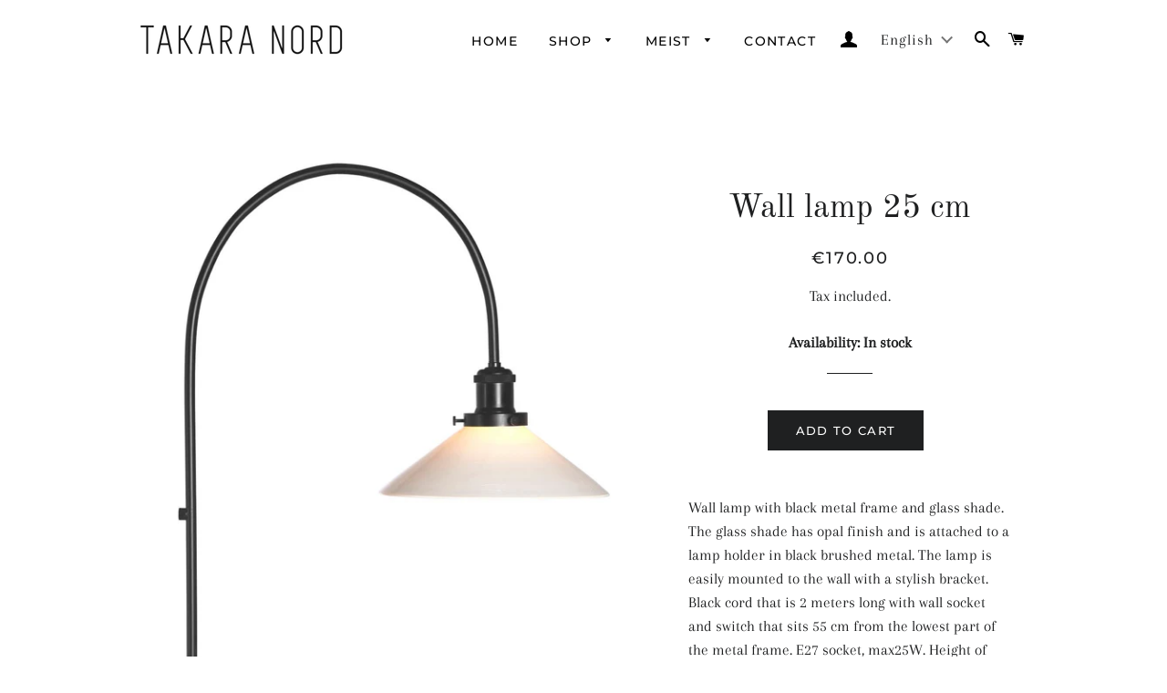

--- FILE ---
content_type: text/css
request_url: https://cdn-spurit.com/shopify-apps/popup-upsell-2/store/a50d6c728a49f5138e93c2800b977cfc.css?1687965477
body_size: 2196
content:
#spurit-pu2-offer-3956.spurit-pu2-popup-main.spurit-pu2-popup-desktop [data-editable="layout"] {
	background-color: rgba(0, 0, 0, 0.5);
}
#spurit-pu2-offer-3956.spurit-pu2-popup-main.spurit-pu2-popup-desktop [data-editable="general"] {
	border-color: #ffffff;
	border-width: 0;
	border-radius: 0;
	background-color: #ffffff;
}
#spurit-pu2-offer-3956.spurit-pu2-popup-main.spurit-pu2-popup-desktop [data-editable="bg_image"] {
	use-custom: true;
	background-color: rgba(0, 0, 0, 0);
	background-image: url('https://cdn-spurit.com/shopify-apps/popup-upsell-2/store/img/a50d6c728a49f5138e93c2800b977cfc_3956.jpg?1684568458518');
	background-position: 50% 50%;
}
#spurit-pu2-offer-3956.spurit-pu2-popup-main.spurit-pu2-popup-desktop [data-editable="close_button"] {
	fill: #ffffff;
	width: 20px;
	height: 20px;
}
#spurit-pu2-offer-3956.spurit-pu2-popup-main.spurit-pu2-popup-desktop [data-editable="invite_mode_title"] {
	color: #000000;
	font-size: 28px;
	font-style: normal;
	font-family: Montserrat, sans-serif;
	font-weight: normal;
	text-decoration: none;
}
#spurit-pu2-offer-3956.spurit-pu2-popup-main.spurit-pu2-popup-desktop [data-editable="invite_mode_description"] {
	color: #000000;
	font-size: 20px;
	font-style: normal;
	font-family: Poppins, sans-serif;
	font-weight: normal;
	text-decoration: none;
}
#spurit-pu2-offer-3956.spurit-pu2-popup-main.spurit-pu2-popup-desktop [data-editable="invite_mode_cancel_button"] {
	color: #000000;
	font-size: 14px;
	font-style: normal;
	font-family: Poppins, sans-serif;
	font-weight: normal;
	text-decoration: underline;
}
#spurit-pu2-offer-3956.spurit-pu2-popup-main.spurit-pu2-popup-desktop [data-editable="invite_mode_submit_button"] {
	color: #ffffff;
	font-size: 16px;
	font-style: normal;
	font-family: Poppins, sans-serif;
	font-weight: normal;
	padding-top: 8px;
	border-color: #000000;
	border-width: 0;
	border-radius: 0;
	text-decoration: none;
	background-color: #000000;
	padding-bottom: 8px;
}


#spurit-pu2-offer-3956.spurit-pu2-popup-main:not(.spurit-pu2-popup-desktop) [data-editable="layout"] {
	background-color: rgba(0, 0, 0, 0.5);
}
#spurit-pu2-offer-3956.spurit-pu2-popup-main:not(.spurit-pu2-popup-desktop) [data-editable="general"] {
	border-color: #ffffff;
	border-width: 0;
	border-radius: 0;
	background-color: #ffffff;
}
#spurit-pu2-offer-3956.spurit-pu2-popup-main:not(.spurit-pu2-popup-desktop) [data-editable="bg_image"] {
	use-custom: true;
	background-color: rgba(0, 0, 0, 0);
	background-image: url('https://cdn-spurit.com/shopify-apps/popup-upsell-2/store/img/a50d6c728a49f5138e93c2800b977cfc_3956.jpg?1684568458518');
	background-position: 50% 50%;
}
#spurit-pu2-offer-3956.spurit-pu2-popup-main:not(.spurit-pu2-popup-desktop) [data-editable="close_button"] {
	fill: #ffffff;
	width: 16px;
	height: 16px;
}
#spurit-pu2-offer-3956.spurit-pu2-popup-main:not(.spurit-pu2-popup-desktop) [data-editable="invite_mode_title"] {
	color: #000000;
	font-size: 24px;
	font-style: normal;
	font-family: Montserrat, sans-serif;
	font-weight: normal;
	text-decoration: none;
}
#spurit-pu2-offer-3956.spurit-pu2-popup-main:not(.spurit-pu2-popup-desktop) [data-editable="invite_mode_description"] {
	color: #000000;
	font-size: 16px;
	font-style: normal;
	font-family: Poppins, sans-serif;
	font-weight: normal;
	text-decoration: none;
}
#spurit-pu2-offer-3956.spurit-pu2-popup-main:not(.spurit-pu2-popup-desktop) [data-editable="invite_mode_cancel_button"] {
	color: #000000;
	font-size: 14px;
	font-style: normal;
	font-family: Poppins, sans-serif;
	font-weight: normal;
	text-decoration: underline;
}
#spurit-pu2-offer-3956.spurit-pu2-popup-main:not(.spurit-pu2-popup-desktop) [data-editable="invite_mode_submit_button"] {
	color: #ffffff;
	font-size: 16px;
	font-style: normal;
	font-family: Poppins, sans-serif;
	font-weight: normal;
	padding-top: 8px;
	border-color: #000000;
	border-width: 0;
	border-radius: 0;
	text-decoration: none;
	background-color: #000000;
	padding-bottom: 8px;
}#spurit-pu2-offer-3956.spurit-pu2-bar.spurit-pu2-bar-desktop [data-editable="title"] {
	color: #FFFFFF;
	font-size: 16px;
	font-style: normal;
	font-family: Montserrat, sans-serif;
	font-weight: bold;
	text-decoration: none;
}
#spurit-pu2-offer-3956.spurit-pu2-bar.spurit-pu2-bar-desktop[data-editable="layout"] {
	padding-top: 8px;
	border-color: #ffffff;
	border-width: 0;
	background-color: #000000;
	padding-bottom: 8px;
}
#spurit-pu2-offer-3956.spurit-pu2-bar.spurit-pu2-bar-desktop [data-editable="bar_close_button"] {
	fill: #ffffff;
	width: 20px;
}


#spurit-pu2-offer-3956.spurit-pu2-bar:not(.spurit-pu2-bar-desktop) [data-editable="title"] {
	color: #FFFFFF;
	font-size: 16px;
	font-style: normal;
	font-family: Montserrat, sans-serif;
	font-weight: bold;
	text-decoration: none;
}
#spurit-pu2-offer-3956.spurit-pu2-bar:not(.spurit-pu2-bar-desktop)[data-editable="layout"] {
	padding-top: 8px;
	border-color: #ffffff;
	border-width: 0;
	background-color: #000000;
	padding-bottom: 8px;
}
#spurit-pu2-offer-3956.spurit-pu2-bar:not(.spurit-pu2-bar-desktop) [data-editable="bar_close_button"] {
	fill: #ffffff;
	width: 20px;
} #spurit-pu2-offer-4110.spurit-pu2-popup-main.spurit-pu2-popup-desktop [data-editable="layout"] {
	background-color: rgba(0, 0, 0, 0.5);
}
#spurit-pu2-offer-4110.spurit-pu2-popup-main.spurit-pu2-popup-desktop [data-editable="general"] {
	border-color: #ffffff;
	border-width: 0;
	border-radius: 0;
	background-color: #ffffff;
}
#spurit-pu2-offer-4110.spurit-pu2-popup-main.spurit-pu2-popup-desktop [data-editable="bg_image"] {
	use-custom: true;
	background-color: rgba(0, 0, 0, 0);
	background-image: url('https://cdn-spurit.com/shopify-apps/popup-upsell-2/store/img/a50d6c728a49f5138e93c2800b977cfc_4110.jpg?1655221625282');
	background-position: 50% 50%;
}
#spurit-pu2-offer-4110.spurit-pu2-popup-main.spurit-pu2-popup-desktop [data-editable="close_button"] {
	fill: #ffffff;
	width: 20px;
	height: 20px;
}
#spurit-pu2-offer-4110.spurit-pu2-popup-main.spurit-pu2-popup-desktop [data-editable="invite_mode_title"] {
	color: #000000;
	font-size: 28px;
	font-style: normal;
	font-family: Montserrat, sans-serif;
	font-weight: normal;
	text-decoration: none;
}
#spurit-pu2-offer-4110.spurit-pu2-popup-main.spurit-pu2-popup-desktop [data-editable="invite_mode_description"] {
	color: #000000;
	font-size: 20px;
	font-style: normal;
	font-family: Poppins, sans-serif;
	font-weight: normal;
	text-decoration: none;
}
#spurit-pu2-offer-4110.spurit-pu2-popup-main.spurit-pu2-popup-desktop [data-editable="invite_mode_cancel_button"] {
	color: #000000;
	font-size: 14px;
	font-style: normal;
	font-family: Poppins, sans-serif;
	font-weight: normal;
	text-decoration: underline;
}
#spurit-pu2-offer-4110.spurit-pu2-popup-main.spurit-pu2-popup-desktop [data-editable="invite_mode_submit_button"] {
	color: #ffffff;
	font-size: 16px;
	font-style: normal;
	font-family: Poppins, sans-serif;
	font-weight: normal;
	padding-top: 8px;
	border-color: #000000;
	border-width: 0;
	border-radius: 0;
	text-decoration: none;
	background-color: #000000;
	padding-bottom: 8px;
}


#spurit-pu2-offer-4110.spurit-pu2-popup-main:not(.spurit-pu2-popup-desktop) [data-editable="layout"] {
	background-color: rgba(0, 0, 0, 0.5);
}
#spurit-pu2-offer-4110.spurit-pu2-popup-main:not(.spurit-pu2-popup-desktop) [data-editable="general"] {
	border-color: #ffffff;
	border-width: 0;
	border-radius: 0;
	background-color: #ffffff;
}
#spurit-pu2-offer-4110.spurit-pu2-popup-main:not(.spurit-pu2-popup-desktop) [data-editable="bg_image"] {
	use-custom: true;
	background-color: rgba(0, 0, 0, 0);
	background-image: url('https://cdn-spurit.com/shopify-apps/popup-upsell-2/store/img/a50d6c728a49f5138e93c2800b977cfc_4110.jpg?1655221625282');
	background-position: 50% 50%;
}
#spurit-pu2-offer-4110.spurit-pu2-popup-main:not(.spurit-pu2-popup-desktop) [data-editable="close_button"] {
	fill: #ffffff;
	width: 16px;
	height: 16px;
}
#spurit-pu2-offer-4110.spurit-pu2-popup-main:not(.spurit-pu2-popup-desktop) [data-editable="invite_mode_title"] {
	color: #000000;
	font-size: 24px;
	font-style: normal;
	font-family: Montserrat, sans-serif;
	font-weight: normal;
	text-decoration: none;
}
#spurit-pu2-offer-4110.spurit-pu2-popup-main:not(.spurit-pu2-popup-desktop) [data-editable="invite_mode_description"] {
	color: #000000;
	font-size: 16px;
	font-style: normal;
	font-family: Poppins, sans-serif;
	font-weight: normal;
	text-decoration: none;
}
#spurit-pu2-offer-4110.spurit-pu2-popup-main:not(.spurit-pu2-popup-desktop) [data-editable="invite_mode_cancel_button"] {
	color: #000000;
	font-size: 14px;
	font-style: normal;
	font-family: Poppins, sans-serif;
	font-weight: normal;
	text-decoration: underline;
}
#spurit-pu2-offer-4110.spurit-pu2-popup-main:not(.spurit-pu2-popup-desktop) [data-editable="invite_mode_submit_button"] {
	color: #ffffff;
	font-size: 16px;
	font-style: normal;
	font-family: Poppins, sans-serif;
	font-weight: normal;
	padding-top: 8px;
	border-color: #000000;
	border-width: 0;
	border-radius: 0;
	text-decoration: none;
	background-color: #000000;
	padding-bottom: 8px;
}#spurit-pu2-offer-4110.spurit-pu2-bar.spurit-pu2-bar-desktop [data-editable="title"] {
	color: #FFFFFF;
	font-size: 16px;
	font-style: normal;
	font-family: Montserrat, sans-serif;
	font-weight: bold;
	text-decoration: none;
}
#spurit-pu2-offer-4110.spurit-pu2-bar.spurit-pu2-bar-desktop[data-editable="layout"] {
	padding-top: 8px;
	border-color: #ffffff;
	border-width: 0;
	background-color: #000000;
	padding-bottom: 8px;
}
#spurit-pu2-offer-4110.spurit-pu2-bar.spurit-pu2-bar-desktop [data-editable="bar_close_button"] {
	fill: #ffffff;
	width: 20px;
}


#spurit-pu2-offer-4110.spurit-pu2-bar:not(.spurit-pu2-bar-desktop) [data-editable="title"] {
	color: #FFFFFF;
	font-size: 16px;
	font-style: normal;
	font-family: Montserrat, sans-serif;
	font-weight: bold;
	text-decoration: none;
}
#spurit-pu2-offer-4110.spurit-pu2-bar:not(.spurit-pu2-bar-desktop)[data-editable="layout"] {
	padding-top: 8px;
	border-color: #ffffff;
	border-width: 0;
	background-color: #000000;
	padding-bottom: 8px;
}
#spurit-pu2-offer-4110.spurit-pu2-bar:not(.spurit-pu2-bar-desktop) [data-editable="bar_close_button"] {
	fill: #ffffff;
	width: 20px;
} #spurit-pu2-offer-4152.spurit-pu2-popup-main.spurit-pu2-popup-desktop [data-editable="layout"] {
	background-color: rgba(0, 0, 0, 0.5);
}
#spurit-pu2-offer-4152.spurit-pu2-popup-main.spurit-pu2-popup-desktop [data-editable="general"] {
	border-color: #ffffff;
	border-width: 0;
	border-radius: 0;
	background-color: #ffffff;
}
#spurit-pu2-offer-4152.spurit-pu2-popup-main.spurit-pu2-popup-desktop [data-editable="bg_image"] {
	use-custom: true;
	background-color: rgba(0, 0, 0, 0);
	background-image: url('https://cdn-spurit.com/shopify-apps/popup-upsell-2/store/img/a50d6c728a49f5138e93c2800b977cfc_4152.jpg?1687351615303');
	background-position: 50% 50%;
}
#spurit-pu2-offer-4152.spurit-pu2-popup-main.spurit-pu2-popup-desktop [data-editable="close_button"] {
	fill: #ffffff;
	width: 20px;
	height: 20px;
}
#spurit-pu2-offer-4152.spurit-pu2-popup-main.spurit-pu2-popup-desktop [data-editable="invite_mode_title"] {
	color: #000000;
	font-size: 28px;
	font-style: normal;
	font-family: Montserrat, sans-serif;
	font-weight: normal;
	text-decoration: none;
}
#spurit-pu2-offer-4152.spurit-pu2-popup-main.spurit-pu2-popup-desktop [data-editable="invite_mode_description"] {
	color: #000000;
	font-size: 20px;
	font-style: normal;
	font-family: Poppins, sans-serif;
	font-weight: normal;
	text-decoration: none;
}
#spurit-pu2-offer-4152.spurit-pu2-popup-main.spurit-pu2-popup-desktop [data-editable="invite_mode_cancel_button"] {
	color: #000000;
	font-size: 14px;
	font-style: normal;
	font-family: Poppins, sans-serif;
	font-weight: normal;
	text-decoration: underline;
}
#spurit-pu2-offer-4152.spurit-pu2-popup-main.spurit-pu2-popup-desktop [data-editable="invite_mode_submit_button"] {
	color: #ffffff;
	font-size: 16px;
	font-style: normal;
	font-family: Poppins, sans-serif;
	font-weight: normal;
	padding-top: 8px;
	border-color: #000000;
	border-width: 0;
	border-radius: 0;
	text-decoration: none;
	background-color: #000000;
	padding-bottom: 8px;
}


#spurit-pu2-offer-4152.spurit-pu2-popup-main:not(.spurit-pu2-popup-desktop) [data-editable="layout"] {
	background-color: rgba(0, 0, 0, 0.5);
}
#spurit-pu2-offer-4152.spurit-pu2-popup-main:not(.spurit-pu2-popup-desktop) [data-editable="general"] {
	border-color: #ffffff;
	border-width: 0;
	border-radius: 0;
	background-color: #ffffff;
}
#spurit-pu2-offer-4152.spurit-pu2-popup-main:not(.spurit-pu2-popup-desktop) [data-editable="bg_image"] {
	use-custom: true;
	background-color: rgba(0, 0, 0, 0);
	background-image: url('https://cdn-spurit.com/shopify-apps/popup-upsell-2/store/img/a50d6c728a49f5138e93c2800b977cfc_4152.jpg?1687351615303');
	background-position: 50% 50%;
}
#spurit-pu2-offer-4152.spurit-pu2-popup-main:not(.spurit-pu2-popup-desktop) [data-editable="close_button"] {
	fill: #ffffff;
	width: 16px;
	height: 16px;
}
#spurit-pu2-offer-4152.spurit-pu2-popup-main:not(.spurit-pu2-popup-desktop) [data-editable="invite_mode_title"] {
	color: #000000;
	font-size: 24px;
	font-style: normal;
	font-family: Montserrat, sans-serif;
	font-weight: normal;
	text-decoration: none;
}
#spurit-pu2-offer-4152.spurit-pu2-popup-main:not(.spurit-pu2-popup-desktop) [data-editable="invite_mode_description"] {
	color: #000000;
	font-size: 16px;
	font-style: normal;
	font-family: Poppins, sans-serif;
	font-weight: normal;
	text-decoration: none;
}
#spurit-pu2-offer-4152.spurit-pu2-popup-main:not(.spurit-pu2-popup-desktop) [data-editable="invite_mode_cancel_button"] {
	color: #000000;
	font-size: 14px;
	font-style: normal;
	font-family: Poppins, sans-serif;
	font-weight: normal;
	text-decoration: underline;
}
#spurit-pu2-offer-4152.spurit-pu2-popup-main:not(.spurit-pu2-popup-desktop) [data-editable="invite_mode_submit_button"] {
	color: #ffffff;
	font-size: 16px;
	font-style: normal;
	font-family: Poppins, sans-serif;
	font-weight: normal;
	padding-top: 8px;
	border-color: #000000;
	border-width: 0;
	border-radius: 0;
	text-decoration: none;
	background-color: #000000;
	padding-bottom: 8px;
}#spurit-pu2-offer-4152.spurit-pu2-bar.spurit-pu2-bar-desktop [data-editable="title"] {
	color: #FFFFFF;
	font-size: 16px;
	font-style: normal;
	font-family: Montserrat, sans-serif;
	font-weight: bold;
	text-decoration: none;
}
#spurit-pu2-offer-4152.spurit-pu2-bar.spurit-pu2-bar-desktop[data-editable="layout"] {
	padding-top: 8px;
	border-color: #ffffff;
	border-width: 0;
	background-color: #000000;
	padding-bottom: 8px;
}
#spurit-pu2-offer-4152.spurit-pu2-bar.spurit-pu2-bar-desktop [data-editable="bar_close_button"] {
	fill: #ffffff;
	width: 20px;
}


#spurit-pu2-offer-4152.spurit-pu2-bar:not(.spurit-pu2-bar-desktop) [data-editable="title"] {
	color: #FFFFFF;
	font-size: 16px;
	font-style: normal;
	font-family: Montserrat, sans-serif;
	font-weight: bold;
	text-decoration: none;
}
#spurit-pu2-offer-4152.spurit-pu2-bar:not(.spurit-pu2-bar-desktop)[data-editable="layout"] {
	padding-top: 8px;
	border-color: #ffffff;
	border-width: 0;
	background-color: #000000;
	padding-bottom: 8px;
}
#spurit-pu2-offer-4152.spurit-pu2-bar:not(.spurit-pu2-bar-desktop) [data-editable="bar_close_button"] {
	fill: #ffffff;
	width: 20px;
} #spurit-pu2-offer-4216.spurit-pu2-popup-main.spurit-pu2-popup-desktop [data-editable="layout"] {
	background-color: rgba(0, 0, 0, 0.5);
}
#spurit-pu2-offer-4216.spurit-pu2-popup-main.spurit-pu2-popup-desktop [data-editable="general"] {
	border-color: #ffffff;
	border-width: 0;
	border-radius: 0;
	background-color: #ffffff;
}
#spurit-pu2-offer-4216.spurit-pu2-popup-main.spurit-pu2-popup-desktop [data-editable="bg_image"] {
	use-custom: true;
	background-color: rgba(0, 0, 0, 0);
	background-image: url('https://cdn-spurit.com/shopify-apps/popup-upsell-2/store/img/a50d6c728a49f5138e93c2800b977cfc_4216.jpg?1656932638114');
	background-position: 50% 50%;
}
#spurit-pu2-offer-4216.spurit-pu2-popup-main.spurit-pu2-popup-desktop [data-editable="close_button"] {
	fill: #ffffff;
	width: 20px;
	height: 20px;
}
#spurit-pu2-offer-4216.spurit-pu2-popup-main.spurit-pu2-popup-desktop [data-editable="invite_mode_email"] {
	color: #000000;
	font-size: 16px;
	font-style: normal;
	font-family: Poppins, sans-serif;
	font-weight: normal;
	border-color: rgba(0, 0, 0, 0.25);
	border-width: 1px;
	border-radius: 0;
	text-decoration: none;
	background-color: #ffffff;
}
#spurit-pu2-offer-4216.spurit-pu2-popup-main.spurit-pu2-popup-desktop [data-editable="invite_mode_title"] {
	color: #000000;
	font-size: 28px;
	font-style: normal;
	font-family: Montserrat, sans-serif;
	font-weight: normal;
	text-decoration: none;
}
#spurit-pu2-offer-4216.spurit-pu2-popup-main.spurit-pu2-popup-desktop [data-editable="success_mode_frame"] {
	border-color: #000000;
	border-width: 2px;
	border-radius: 0;
}
#spurit-pu2-offer-4216.spurit-pu2-popup-main.spurit-pu2-popup-desktop [data-editable="success_mode_title"] {
	color: #000000;
	font-size: 28px;
	font-style: normal;
	font-family: Montserrat, sans-serif;
	font-weight: normal;
	text-decoration: none;
}
#spurit-pu2-offer-4216.spurit-pu2-popup-main.spurit-pu2-popup-desktop [data-editable="success_mode_discount"] {
	color: #000000;
	font-size: 32px;
	font-style: normal;
	font-family: Montserrat, sans-serif;
	font-weight: bold;
	text-decoration: none;
}
#spurit-pu2-offer-4216.spurit-pu2-popup-main.spurit-pu2-popup-desktop [data-editable="success_mode_frame_top"] {
	border-width: 2px;
	border-color: #000000;
	border-radius: 0;
	padding-bottom: 11px;
}
#spurit-pu2-offer-4216.spurit-pu2-popup-main.spurit-pu2-popup-desktop [data-editable="invite_mode_description"] {
	color: #000000;
	font-size: 20px;
	font-style: normal;
	font-family: Poppins, sans-serif;
	font-weight: normal;
	text-decoration: none;
}
#spurit-pu2-offer-4216.spurit-pu2-popup-main.spurit-pu2-popup-desktop [data-editable="success_mode_description"] {
	color: #000000;
	font-size: 20px;
	font-style: normal;
	font-family: Poppins, sans-serif;
	font-weight: normal;
	text-decoration: none;
}
#spurit-pu2-offer-4216.spurit-pu2-popup-main.spurit-pu2-popup-desktop [data-editable="invite_mode_cancel_button"] {
	color: #000000;
	font-size: 14px;
	font-style: normal;
	font-family: Poppins, sans-serif;
	font-weight: normal;
	text-decoration: underline;
}
#spurit-pu2-offer-4216.spurit-pu2-popup-main.spurit-pu2-popup-desktop [data-editable="invite_mode_submit_button"] {
	color: #ffffff;
	font-size: 16px;
	font-style: normal;
	font-family: Poppins, sans-serif;
	font-weight: normal;
	padding-top: 8px;
	border-color: #000000;
	border-width: 0;
	border-radius: 0;
	text-decoration: none;
	background-color: #000000;
	padding-bottom: 8px;
}
#spurit-pu2-offer-4216.spurit-pu2-popup-main.spurit-pu2-popup-desktop [data-editable="success_mode_frame_bottom"] {
	border-width: 2px;
	border-color: #000000;
	border-radius: 0;
	padding-top: 8px;
}
#spurit-pu2-offer-4216.spurit-pu2-popup-main.spurit-pu2-popup-desktop [data-editable="success_mode_frame_dashes"] {
	height: 2px;
	margin: 9px 12px;
	background: repeating-linear-gradient(90deg, transparent, transparent 2px, #000000 2px, #000000 14px, transparent 14px, transparent 20px);
}
#spurit-pu2-offer-4216.spurit-pu2-popup-main.spurit-pu2-popup-desktop [data-editable="success_mode_submit_button"] {
	color: #ffffff;
	font-size: 16px;
	font-style: normal;
	font-family: Poppins, sans-serif;
	font-weight: normal;
	padding-top: 8px;
	border-color: #000000;
	border-width: 0;
	border-radius: 0;
	text-decoration: none;
	background-color: #000000;
	padding-bottom: 8px;
}
#spurit-pu2-offer-4216.spurit-pu2-popup-main.spurit-pu2-popup-desktop [data-editable="success_mode_frame_crn_left"] {
	top: -11px;
	left: -24px;
	width: 24px;
	height: 24px;
	border-radius: 12px;
	border-width: 2px;
	border-color: #000000;
}
#spurit-pu2-offer-4216.spurit-pu2-popup-main.spurit-pu2-popup-desktop [data-editable="success_mode_frame_crn_right"] {
	top: -11px;
	right: -24px;
	width: 24px;
	height: 24px;
	border-radius: 12px;
	border-width: 2px;
	border-color: #000000;
}


#spurit-pu2-offer-4216.spurit-pu2-popup-main:not(.spurit-pu2-popup-desktop) [data-editable="layout"] {
	background-color: rgba(0, 0, 0, 0.5);
}
#spurit-pu2-offer-4216.spurit-pu2-popup-main:not(.spurit-pu2-popup-desktop) [data-editable="general"] {
	border-color: #ffffff;
	border-width: 0;
	border-radius: 0;
	background-color: #ffffff;
}
#spurit-pu2-offer-4216.spurit-pu2-popup-main:not(.spurit-pu2-popup-desktop) [data-editable="bg_image"] {
	use-custom: true;
	background-color: rgba(0, 0, 0, 0);
	background-image: url('https://cdn-spurit.com/shopify-apps/popup-upsell-2/store/img/a50d6c728a49f5138e93c2800b977cfc_4216.jpg?1656932638114');
	background-position: 50% 50%;
}
#spurit-pu2-offer-4216.spurit-pu2-popup-main:not(.spurit-pu2-popup-desktop) [data-editable="close_button"] {
	fill: #ffffff;
	width: 16px;
	height: 16px;
}
#spurit-pu2-offer-4216.spurit-pu2-popup-main:not(.spurit-pu2-popup-desktop) [data-editable="invite_mode_email"] {
	color: #000000;
	font-size: 16px;
	font-style: normal;
	font-family: Poppins, sans-serif;
	font-weight: normal;
	border-color: rgba(0, 0, 0, 0.25);
	border-width: 1px;
	border-radius: 0;
	text-decoration: none;
	background-color: #ffffff;
}
#spurit-pu2-offer-4216.spurit-pu2-popup-main:not(.spurit-pu2-popup-desktop) [data-editable="invite_mode_title"] {
	color: #000000;
	font-size: 24px;
	font-style: normal;
	font-family: Montserrat, sans-serif;
	font-weight: normal;
	text-decoration: none;
}
#spurit-pu2-offer-4216.spurit-pu2-popup-main:not(.spurit-pu2-popup-desktop) [data-editable="success_mode_frame"] {
	border-color: #000000;
	border-width: 2px;
	border-radius: 0;
}
#spurit-pu2-offer-4216.spurit-pu2-popup-main:not(.spurit-pu2-popup-desktop) [data-editable="success_mode_title"] {
	color: #000000;
	font-size: 24px;
	font-style: normal;
	font-family: Montserrat, sans-serif;
	font-weight: normal;
	text-decoration: none;
}
#spurit-pu2-offer-4216.spurit-pu2-popup-main:not(.spurit-pu2-popup-desktop) [data-editable="success_mode_discount"] {
	color: #000000;
	font-size: 28px;
	font-style: normal;
	font-family: Montserrat, sans-serif;
	font-weight: bold;
	text-decoration: none;
}
#spurit-pu2-offer-4216.spurit-pu2-popup-main:not(.spurit-pu2-popup-desktop) [data-editable="success_mode_frame_top"] {
	border-width: 2px;
	border-color: #000000;
	border-radius: 0;
	padding-bottom: 11px;
}
#spurit-pu2-offer-4216.spurit-pu2-popup-main:not(.spurit-pu2-popup-desktop) [data-editable="invite_mode_description"] {
	color: #000000;
	font-size: 16px;
	font-style: normal;
	font-family: Poppins, sans-serif;
	font-weight: normal;
	text-decoration: none;
}
#spurit-pu2-offer-4216.spurit-pu2-popup-main:not(.spurit-pu2-popup-desktop) [data-editable="success_mode_description"] {
	color: #000000;
	font-size: 16px;
	font-style: normal;
	font-family: Poppins, sans-serif;
	font-weight: normal;
	text-decoration: none;
}
#spurit-pu2-offer-4216.spurit-pu2-popup-main:not(.spurit-pu2-popup-desktop) [data-editable="invite_mode_cancel_button"] {
	color: #000000;
	font-size: 14px;
	font-style: normal;
	font-family: Poppins, sans-serif;
	font-weight: normal;
	text-decoration: underline;
}
#spurit-pu2-offer-4216.spurit-pu2-popup-main:not(.spurit-pu2-popup-desktop) [data-editable="invite_mode_submit_button"] {
	color: #ffffff;
	font-size: 16px;
	font-style: normal;
	font-family: Poppins, sans-serif;
	font-weight: normal;
	padding-top: 8px;
	border-color: #000000;
	border-width: 0;
	border-radius: 0;
	text-decoration: none;
	background-color: #000000;
	padding-bottom: 8px;
}
#spurit-pu2-offer-4216.spurit-pu2-popup-main:not(.spurit-pu2-popup-desktop) [data-editable="success_mode_frame_bottom"] {
	border-width: 2px;
	border-color: #000000;
	border-radius: 0;
	padding-top: 8px;
}
#spurit-pu2-offer-4216.spurit-pu2-popup-main:not(.spurit-pu2-popup-desktop) [data-editable="success_mode_frame_dashes"] {
	height: 2px;
	margin: 9px 12px;
	background: repeating-linear-gradient(90deg, transparent, transparent 2px, #000000 2px, #000000 14px, transparent 14px, transparent 20px);
}
#spurit-pu2-offer-4216.spurit-pu2-popup-main:not(.spurit-pu2-popup-desktop) [data-editable="success_mode_submit_button"] {
	color: #ffffff;
	font-size: 16px;
	font-style: normal;
	font-family: Poppins, sans-serif;
	font-weight: normal;
	padding-top: 8px;
	border-color: #000000;
	border-width: 0;
	border-radius: 0;
	text-decoration: none;
	background-color: #000000;
	padding-bottom: 8px;
}
#spurit-pu2-offer-4216.spurit-pu2-popup-main:not(.spurit-pu2-popup-desktop) [data-editable="success_mode_frame_crn_left"] {
	top: -11px;
	left: -24px;
	width: 24px;
	height: 24px;
	border-radius: 12px;
	border-width: 2px;
	border-color: #000000;
}
#spurit-pu2-offer-4216.spurit-pu2-popup-main:not(.spurit-pu2-popup-desktop) [data-editable="success_mode_frame_crn_right"] {
	top: -11px;
	right: -24px;
	width: 24px;
	height: 24px;
	border-radius: 12px;
	border-width: 2px;
	border-color: #000000;
}#spurit-pu2-offer-4216.spurit-pu2-bar.spurit-pu2-bar-desktop [data-editable="title"] {
	color: #FFFFFF;
	font-size: 16px;
	font-style: normal;
	font-family: Montserrat, sans-serif;
	font-weight: bold;
	text-decoration: none;
}
#spurit-pu2-offer-4216.spurit-pu2-bar.spurit-pu2-bar-desktop[data-editable="layout"] {
	padding-top: 8px;
	border-color: #ffffff;
	border-width: 0;
	background-color: #000000;
	padding-bottom: 8px;
}
#spurit-pu2-offer-4216.spurit-pu2-bar.spurit-pu2-bar-desktop [data-editable="bar_close_button"] {
	fill: #ffffff;
	width: 20px;
}


#spurit-pu2-offer-4216.spurit-pu2-bar:not(.spurit-pu2-bar-desktop) [data-editable="title"] {
	color: #FFFFFF;
	font-size: 16px;
	font-style: normal;
	font-family: Montserrat, sans-serif;
	font-weight: bold;
	text-decoration: none;
}
#spurit-pu2-offer-4216.spurit-pu2-bar:not(.spurit-pu2-bar-desktop)[data-editable="layout"] {
	padding-top: 8px;
	border-color: #ffffff;
	border-width: 0;
	background-color: #000000;
	padding-bottom: 8px;
}
#spurit-pu2-offer-4216.spurit-pu2-bar:not(.spurit-pu2-bar-desktop) [data-editable="bar_close_button"] {
	fill: #ffffff;
	width: 20px;
} #spurit-pu2-offer-4491.spurit-pu2-popup-main.spurit-pu2-popup-desktop [data-editable="layout"] {
	background-color: rgba(0, 0, 0, 0.5);
}
#spurit-pu2-offer-4491.spurit-pu2-popup-main.spurit-pu2-popup-desktop [data-editable="general"] {
	border-color: #ffffff;
	border-width: 0;
	border-radius: 0;
	background-color: #ffffff;
}
#spurit-pu2-offer-4491.spurit-pu2-popup-main.spurit-pu2-popup-desktop [data-editable="bg_image"] {
	use-custom: true;
	background-color: rgba(0, 0, 0, 0);
	background-image: url('https://cdn-spurit.com/shopify-apps/popup-upsell-2/store/img/a50d6c728a49f5138e93c2800b977cfc_4491.jpg?1665476370322');
	background-position: 50% 50%;
}
#spurit-pu2-offer-4491.spurit-pu2-popup-main.spurit-pu2-popup-desktop [data-editable="close_button"] {
	fill: #ffffff;
	width: 20px;
	height: 20px;
}
#spurit-pu2-offer-4491.spurit-pu2-popup-main.spurit-pu2-popup-desktop [data-editable="invite_mode_title"] {
	color: #000000;
	font-size: 28px;
	font-style: normal;
	font-family: Montserrat, sans-serif;
	font-weight: normal;
	text-decoration: none;
}
#spurit-pu2-offer-4491.spurit-pu2-popup-main.spurit-pu2-popup-desktop [data-editable="invite_mode_description"] {
	color: #000000;
	font-size: 20px;
	font-style: normal;
	font-family: Poppins, sans-serif;
	font-weight: normal;
	text-decoration: none;
}
#spurit-pu2-offer-4491.spurit-pu2-popup-main.spurit-pu2-popup-desktop [data-editable="invite_mode_cancel_button"] {
	color: #000000;
	font-size: 14px;
	font-style: normal;
	font-family: Poppins, sans-serif;
	font-weight: normal;
	text-decoration: underline;
}
#spurit-pu2-offer-4491.spurit-pu2-popup-main.spurit-pu2-popup-desktop [data-editable="invite_mode_submit_button"] {
	color: #ffffff;
	font-size: 16px;
	font-style: normal;
	font-family: Poppins, sans-serif;
	font-weight: normal;
	padding-top: 8px;
	border-color: #000000;
	border-width: 0;
	border-radius: 0;
	text-decoration: none;
	background-color: #000000;
	padding-bottom: 8px;
}


#spurit-pu2-offer-4491.spurit-pu2-popup-main:not(.spurit-pu2-popup-desktop) [data-editable="layout"] {
	background-color: rgba(0, 0, 0, 0.5);
}
#spurit-pu2-offer-4491.spurit-pu2-popup-main:not(.spurit-pu2-popup-desktop) [data-editable="general"] {
	border-color: #ffffff;
	border-width: 0;
	border-radius: 0;
	background-color: #ffffff;
}
#spurit-pu2-offer-4491.spurit-pu2-popup-main:not(.spurit-pu2-popup-desktop) [data-editable="bg_image"] {
	use-custom: true;
	background-color: rgba(0, 0, 0, 0);
	background-image: url('https://cdn-spurit.com/shopify-apps/popup-upsell-2/store/img/a50d6c728a49f5138e93c2800b977cfc_4491.jpg?1665476370323');
	background-position: 50% 50%;
}
#spurit-pu2-offer-4491.spurit-pu2-popup-main:not(.spurit-pu2-popup-desktop) [data-editable="close_button"] {
	fill: #ffffff;
	width: 16px;
	height: 16px;
}
#spurit-pu2-offer-4491.spurit-pu2-popup-main:not(.spurit-pu2-popup-desktop) [data-editable="invite_mode_title"] {
	color: #000000;
	font-size: 24px;
	font-style: normal;
	font-family: Montserrat, sans-serif;
	font-weight: normal;
	text-decoration: none;
}
#spurit-pu2-offer-4491.spurit-pu2-popup-main:not(.spurit-pu2-popup-desktop) [data-editable="invite_mode_description"] {
	color: #000000;
	font-size: 16px;
	font-style: normal;
	font-family: Poppins, sans-serif;
	font-weight: normal;
	text-decoration: none;
}
#spurit-pu2-offer-4491.spurit-pu2-popup-main:not(.spurit-pu2-popup-desktop) [data-editable="invite_mode_cancel_button"] {
	color: #000000;
	font-size: 14px;
	font-style: normal;
	font-family: Poppins, sans-serif;
	font-weight: normal;
	text-decoration: underline;
}
#spurit-pu2-offer-4491.spurit-pu2-popup-main:not(.spurit-pu2-popup-desktop) [data-editable="invite_mode_submit_button"] {
	color: #ffffff;
	font-size: 16px;
	font-style: normal;
	font-family: Poppins, sans-serif;
	font-weight: normal;
	padding-top: 8px;
	border-color: #000000;
	border-width: 0;
	border-radius: 0;
	text-decoration: none;
	background-color: #000000;
	padding-bottom: 8px;
}#spurit-pu2-offer-4491.spurit-pu2-bar.spurit-pu2-bar-desktop[data-editable="layout"] {
	border-color: #ffffff;
	border-width: 0;
	padding-top: 8px;
	background-color: #000000;
	padding-bottom: 8px;
}
#spurit-pu2-offer-4491.spurit-pu2-bar.spurit-pu2-bar-desktop [data-editable="title"] {
	color: #FFFFFF;
	font-size: 16px;
	font-family: Montserrat, sans-serif;
	font-style: normal;
	font-weight: bold;
	text-decoration: none;
}
#spurit-pu2-offer-4491.spurit-pu2-bar.spurit-pu2-bar-desktop [data-editable="bar_close_button"] {
	width: 20px;
	fill: #ffffff;
}


#spurit-pu2-offer-4491.spurit-pu2-bar:not(.spurit-pu2-bar-desktop)[data-editable="layout"] {
	border-color: #ffffff;
	border-width: 0;
	padding-top: 8px;
	background-color: #000000;
	padding-bottom: 8px;
}
#spurit-pu2-offer-4491.spurit-pu2-bar:not(.spurit-pu2-bar-desktop) [data-editable="title"] {
	color: #FFFFFF;
	font-size: 16px;
	font-family: Montserrat, sans-serif;
	font-style: normal;
	font-weight: bold;
	text-decoration: none;
}
#spurit-pu2-offer-4491.spurit-pu2-bar:not(.spurit-pu2-bar-desktop) [data-editable="bar_close_button"] {
	width: 20px;
	fill: #ffffff;
} #spurit-pu2-offer-4644.spurit-pu2-popup-main.spurit-pu2-popup-desktop [data-editable="layout"] {
	background-color: rgba(0, 0, 0, 0.5);
}
#spurit-pu2-offer-4644.spurit-pu2-popup-main.spurit-pu2-popup-desktop [data-editable="general"] {
	border-color: #ffffff;
	border-width: 0;
	border-radius: 0;
	background-color: #ffffff;
}
#spurit-pu2-offer-4644.spurit-pu2-popup-main.spurit-pu2-popup-desktop [data-editable="bg_image"] {
	use-custom: true;
	background-color: rgba(0, 0, 0, 0);
	background-image: url('https://cdn-spurit.com/shopify-apps/popup-upsell-2/store/img/a50d6c728a49f5138e93c2800b977cfc_4644.jpg?1669732187983');
	background-position: 50% 50%;
}
#spurit-pu2-offer-4644.spurit-pu2-popup-main.spurit-pu2-popup-desktop [data-editable="close_button"] {
	fill: #ffffff;
	width: 20px;
	height: 20px;
}
#spurit-pu2-offer-4644.spurit-pu2-popup-main.spurit-pu2-popup-desktop [data-editable="invite_mode_title"] {
	color: #000000;
	font-size: 28px;
	font-style: normal;
	font-family: Montserrat, sans-serif;
	font-weight: normal;
	text-decoration: none;
}
#spurit-pu2-offer-4644.spurit-pu2-popup-main.spurit-pu2-popup-desktop [data-editable="invite_mode_description"] {
	color: #000000;
	font-size: 20px;
	font-style: normal;
	font-family: Poppins, sans-serif;
	font-weight: normal;
	text-decoration: none;
}
#spurit-pu2-offer-4644.spurit-pu2-popup-main.spurit-pu2-popup-desktop [data-editable="invite_mode_cancel_button"] {
	color: #000000;
	font-size: 14px;
	font-style: normal;
	font-family: Poppins, sans-serif;
	font-weight: normal;
	text-decoration: underline;
}
#spurit-pu2-offer-4644.spurit-pu2-popup-main.spurit-pu2-popup-desktop [data-editable="invite_mode_submit_button"] {
	color: #ffffff;
	font-size: 16px;
	font-style: normal;
	font-family: Poppins, sans-serif;
	font-weight: normal;
	padding-top: 8px;
	border-color: #000000;
	border-width: 0;
	border-radius: 0;
	text-decoration: none;
	background-color: #000000;
	padding-bottom: 8px;
}


#spurit-pu2-offer-4644.spurit-pu2-popup-main:not(.spurit-pu2-popup-desktop) [data-editable="layout"] {
	background-color: rgba(0, 0, 0, 0.5);
}
#spurit-pu2-offer-4644.spurit-pu2-popup-main:not(.spurit-pu2-popup-desktop) [data-editable="general"] {
	border-color: #ffffff;
	border-width: 0;
	border-radius: 0;
	background-color: #ffffff;
}
#spurit-pu2-offer-4644.spurit-pu2-popup-main:not(.spurit-pu2-popup-desktop) [data-editable="bg_image"] {
	use-custom: true;
	background-color: rgba(0, 0, 0, 0);
	background-image: url('https://cdn-spurit.com/shopify-apps/popup-upsell-2/store/img/a50d6c728a49f5138e93c2800b977cfc_4644.jpg?1669732187983');
	background-position: 50% 50%;
}
#spurit-pu2-offer-4644.spurit-pu2-popup-main:not(.spurit-pu2-popup-desktop) [data-editable="close_button"] {
	fill: #ffffff;
	width: 16px;
	height: 16px;
}
#spurit-pu2-offer-4644.spurit-pu2-popup-main:not(.spurit-pu2-popup-desktop) [data-editable="invite_mode_title"] {
	color: #000000;
	font-size: 24px;
	font-style: normal;
	font-family: Montserrat, sans-serif;
	font-weight: normal;
	text-decoration: none;
}
#spurit-pu2-offer-4644.spurit-pu2-popup-main:not(.spurit-pu2-popup-desktop) [data-editable="invite_mode_description"] {
	color: #000000;
	font-size: 16px;
	font-style: normal;
	font-family: Poppins, sans-serif;
	font-weight: normal;
	text-decoration: none;
}
#spurit-pu2-offer-4644.spurit-pu2-popup-main:not(.spurit-pu2-popup-desktop) [data-editable="invite_mode_cancel_button"] {
	color: #000000;
	font-size: 14px;
	font-style: normal;
	font-family: Poppins, sans-serif;
	font-weight: normal;
	text-decoration: underline;
}
#spurit-pu2-offer-4644.spurit-pu2-popup-main:not(.spurit-pu2-popup-desktop) [data-editable="invite_mode_submit_button"] {
	color: #ffffff;
	font-size: 16px;
	font-style: normal;
	font-family: Poppins, sans-serif;
	font-weight: normal;
	padding-top: 8px;
	border-color: #000000;
	border-width: 0;
	border-radius: 0;
	text-decoration: none;
	background-color: #000000;
	padding-bottom: 8px;
}#spurit-pu2-offer-4644.spurit-pu2-bar.spurit-pu2-bar-desktop [data-editable="title"] {
	color: #FFFFFF;
	font-size: 16px;
	font-style: normal;
	font-family: Montserrat, sans-serif;
	font-weight: bold;
	text-decoration: none;
}
#spurit-pu2-offer-4644.spurit-pu2-bar.spurit-pu2-bar-desktop[data-editable="layout"] {
	padding-top: 8px;
	border-color: #ffffff;
	border-width: 0;
	background-color: #000000;
	padding-bottom: 8px;
}
#spurit-pu2-offer-4644.spurit-pu2-bar.spurit-pu2-bar-desktop [data-editable="bar_close_button"] {
	fill: #ffffff;
	width: 20px;
}


#spurit-pu2-offer-4644.spurit-pu2-bar:not(.spurit-pu2-bar-desktop) [data-editable="title"] {
	color: #FFFFFF;
	font-size: 16px;
	font-style: normal;
	font-family: Montserrat, sans-serif;
	font-weight: bold;
	text-decoration: none;
}
#spurit-pu2-offer-4644.spurit-pu2-bar:not(.spurit-pu2-bar-desktop)[data-editable="layout"] {
	padding-top: 8px;
	border-color: #ffffff;
	border-width: 0;
	background-color: #000000;
	padding-bottom: 8px;
}
#spurit-pu2-offer-4644.spurit-pu2-bar:not(.spurit-pu2-bar-desktop) [data-editable="bar_close_button"] {
	fill: #ffffff;
	width: 20px;
} #spurit-pu2-offer-4757.spurit-pu2-popup-main.spurit-pu2-popup-desktop [data-editable="layout"] {
	background-color: rgba(0, 0, 0, 0.5);
}
#spurit-pu2-offer-4757.spurit-pu2-popup-main.spurit-pu2-popup-desktop [data-editable="general"] {
	border-color: #ffffff;
	border-width: 0;
	border-radius: 0;
	background-color: #ffffff;
}
#spurit-pu2-offer-4757.spurit-pu2-popup-main.spurit-pu2-popup-desktop [data-editable="bg_image"] {
	use-custom: true;
	background-color: rgba(0, 0, 0, 0);
	background-image: url('https://cdn-spurit.com/shopify-apps/popup-upsell-2/store/img/a50d6c728a49f5138e93c2800b977cfc_4757.jpg?1674213169183');
	background-position: 50% 50%;
}
#spurit-pu2-offer-4757.spurit-pu2-popup-main.spurit-pu2-popup-desktop [data-editable="close_button"] {
	fill: #ffffff;
	width: 20px;
	height: 20px;
}
#spurit-pu2-offer-4757.spurit-pu2-popup-main.spurit-pu2-popup-desktop [data-editable="invite_mode_title"] {
	color: #000000;
	font-size: 28px;
	font-style: normal;
	font-family: Montserrat, sans-serif;
	font-weight: normal;
	text-decoration: none;
}
#spurit-pu2-offer-4757.spurit-pu2-popup-main.spurit-pu2-popup-desktop [data-editable="invite_mode_description"] {
	color: #000000;
	font-size: 20px;
	font-style: normal;
	font-family: Poppins, sans-serif;
	font-weight: normal;
	text-decoration: none;
}
#spurit-pu2-offer-4757.spurit-pu2-popup-main.spurit-pu2-popup-desktop [data-editable="invite_mode_cancel_button"] {
	color: #000000;
	font-size: 14px;
	font-style: normal;
	font-family: Poppins, sans-serif;
	font-weight: normal;
	text-decoration: underline;
}
#spurit-pu2-offer-4757.spurit-pu2-popup-main.spurit-pu2-popup-desktop [data-editable="invite_mode_submit_button"] {
	color: #ffffff;
	font-size: 16px;
	font-style: normal;
	font-family: Poppins, sans-serif;
	font-weight: normal;
	padding-top: 8px;
	border-color: #000000;
	border-width: 0;
	border-radius: 0;
	text-decoration: none;
	background-color: #000000;
	padding-bottom: 8px;
}


#spurit-pu2-offer-4757.spurit-pu2-popup-main:not(.spurit-pu2-popup-desktop) [data-editable="layout"] {
	background-color: rgba(0, 0, 0, 0.5);
}
#spurit-pu2-offer-4757.spurit-pu2-popup-main:not(.spurit-pu2-popup-desktop) [data-editable="general"] {
	border-color: #ffffff;
	border-width: 0;
	border-radius: 0;
	background-color: #ffffff;
}
#spurit-pu2-offer-4757.spurit-pu2-popup-main:not(.spurit-pu2-popup-desktop) [data-editable="bg_image"] {
	use-custom: true;
	background-color: rgba(0, 0, 0, 0);
	background-image: url('https://cdn-spurit.com/shopify-apps/popup-upsell-2/store/img/a50d6c728a49f5138e93c2800b977cfc_4757.jpg?1674213169184');
	background-position: 50% 50%;
}
#spurit-pu2-offer-4757.spurit-pu2-popup-main:not(.spurit-pu2-popup-desktop) [data-editable="close_button"] {
	fill: #ffffff;
	width: 16px;
	height: 16px;
}
#spurit-pu2-offer-4757.spurit-pu2-popup-main:not(.spurit-pu2-popup-desktop) [data-editable="invite_mode_title"] {
	color: #000000;
	font-size: 24px;
	font-style: normal;
	font-family: Montserrat, sans-serif;
	font-weight: normal;
	text-decoration: none;
}
#spurit-pu2-offer-4757.spurit-pu2-popup-main:not(.spurit-pu2-popup-desktop) [data-editable="invite_mode_description"] {
	color: #000000;
	font-size: 16px;
	font-style: normal;
	font-family: Poppins, sans-serif;
	font-weight: normal;
	text-decoration: none;
}
#spurit-pu2-offer-4757.spurit-pu2-popup-main:not(.spurit-pu2-popup-desktop) [data-editable="invite_mode_cancel_button"] {
	color: #000000;
	font-size: 14px;
	font-style: normal;
	font-family: Poppins, sans-serif;
	font-weight: normal;
	text-decoration: underline;
}
#spurit-pu2-offer-4757.spurit-pu2-popup-main:not(.spurit-pu2-popup-desktop) [data-editable="invite_mode_submit_button"] {
	color: #ffffff;
	font-size: 16px;
	font-style: normal;
	font-family: Poppins, sans-serif;
	font-weight: normal;
	padding-top: 8px;
	border-color: #000000;
	border-width: 0;
	border-radius: 0;
	text-decoration: none;
	background-color: #000000;
	padding-bottom: 8px;
}#spurit-pu2-offer-4757.spurit-pu2-bar.spurit-pu2-bar-desktop[data-editable="layout"] {
	border-color: #ffffff;
	border-width: 0;
	padding-top: 8px;
	background-color: #000000;
	padding-bottom: 8px;
}
#spurit-pu2-offer-4757.spurit-pu2-bar.spurit-pu2-bar-desktop [data-editable="title"] {
	color: #FFFFFF;
	font-size: 16px;
	font-family: Montserrat, sans-serif;
	font-style: normal;
	font-weight: bold;
	text-decoration: none;
}
#spurit-pu2-offer-4757.spurit-pu2-bar.spurit-pu2-bar-desktop [data-editable="bar_close_button"] {
	width: 20px;
	fill: #ffffff;
}


#spurit-pu2-offer-4757.spurit-pu2-bar:not(.spurit-pu2-bar-desktop)[data-editable="layout"] {
	border-color: #ffffff;
	border-width: 0;
	padding-top: 8px;
	background-color: #000000;
	padding-bottom: 8px;
}
#spurit-pu2-offer-4757.spurit-pu2-bar:not(.spurit-pu2-bar-desktop) [data-editable="title"] {
	color: #FFFFFF;
	font-size: 16px;
	font-family: Montserrat, sans-serif;
	font-style: normal;
	font-weight: bold;
	text-decoration: none;
}
#spurit-pu2-offer-4757.spurit-pu2-bar:not(.spurit-pu2-bar-desktop) [data-editable="bar_close_button"] {
	width: 20px;
	fill: #ffffff;
} #spurit-pu2-offer-4762.spurit-pu2-popup-main.spurit-pu2-popup-desktop [data-editable="layout"] {
	background-color: rgba(0, 0, 0, 0.5);
}
#spurit-pu2-offer-4762.spurit-pu2-popup-main.spurit-pu2-popup-desktop [data-editable="general"] {
	border-color: #ffffff;
	background-color: #ffffff;
	border-width: 0;
	border-radius: 0;
}
#spurit-pu2-offer-4762.spurit-pu2-popup-main.spurit-pu2-popup-desktop [data-editable="close_button"] {
	fill: #ffffff;
	width: 20px;
	height: 20px;
}
#spurit-pu2-offer-4762.spurit-pu2-popup-main.spurit-pu2-popup-desktop [data-editable="bg_image"] {
	background-color: rgba(0, 0, 0, 0);
	use-custom: true;
	background-image: url('https://cdn-spurit.com/shopify-apps/popup-upsell-2/store/img/a50d6c728a49f5138e93c2800b977cfc_4762.jpg');
	background-position: 50% 50%;
}
#spurit-pu2-offer-4762.spurit-pu2-popup-main.spurit-pu2-popup-desktop [data-editable="invite_mode_title"] {
	color: #000000;
	font-family: Montserrat, sans-serif;
	font-style: normal;
	font-weight: normal;
	text-decoration: none;
	font-size: 28px;
}
#spurit-pu2-offer-4762.spurit-pu2-popup-main.spurit-pu2-popup-desktop [data-editable="invite_mode_description"] {
	color: #000000;
	font-family: Poppins, sans-serif;
	font-style: normal;
	font-weight: normal;
	text-decoration: none;
	font-size: 20px;
}
#spurit-pu2-offer-4762.spurit-pu2-popup-main.spurit-pu2-popup-desktop [data-editable="invite_mode_submit_button"] {
	border-color: #000000;
	background-color: #000000;
	color: #ffffff;
	font-family: Poppins, sans-serif;
	font-style: normal;
	font-weight: normal;
	text-decoration: none;
	padding-top: 8px;
	border-width: 0;
	border-radius: 0;
	font-size: 16px;
	padding-bottom: 8px;
}
#spurit-pu2-offer-4762.spurit-pu2-popup-main.spurit-pu2-popup-desktop [data-editable="invite_mode_cancel_button"] {
	color: #000000;
	font-family: Poppins, sans-serif;
	font-style: normal;
	font-weight: normal;
	text-decoration: underline;
	font-size: 14px;
}


#spurit-pu2-offer-4762.spurit-pu2-popup-main:not(.spurit-pu2-popup-desktop) [data-editable="layout"] {
	background-color: rgba(0, 0, 0, 0.5);
}
#spurit-pu2-offer-4762.spurit-pu2-popup-main:not(.spurit-pu2-popup-desktop) [data-editable="general"] {
	border-color: #ffffff;
	background-color: #ffffff;
	border-width: 0;
	border-radius: 0;
}
#spurit-pu2-offer-4762.spurit-pu2-popup-main:not(.spurit-pu2-popup-desktop) [data-editable="close_button"] {
	fill: #ffffff;
	width: 16px;
	height: 16px;
}
#spurit-pu2-offer-4762.spurit-pu2-popup-main:not(.spurit-pu2-popup-desktop) [data-editable="bg_image"] {
	background-color: rgba(0, 0, 0, 0);
	use-custom: true;
	background-image: url('https://cdn-spurit.com/shopify-apps/popup-upsell-2/store/img/a50d6c728a49f5138e93c2800b977cfc_4762.jpg');
	background-position: 50% 50%;
}
#spurit-pu2-offer-4762.spurit-pu2-popup-main:not(.spurit-pu2-popup-desktop) [data-editable="invite_mode_title"] {
	color: #000000;
	font-family: Montserrat, sans-serif;
	font-style: normal;
	font-weight: normal;
	text-decoration: none;
	font-size: 24px;
}
#spurit-pu2-offer-4762.spurit-pu2-popup-main:not(.spurit-pu2-popup-desktop) [data-editable="invite_mode_description"] {
	color: #000000;
	font-family: Poppins, sans-serif;
	font-style: normal;
	font-weight: normal;
	text-decoration: none;
	font-size: 16px;
}
#spurit-pu2-offer-4762.spurit-pu2-popup-main:not(.spurit-pu2-popup-desktop) [data-editable="invite_mode_submit_button"] {
	border-color: #000000;
	background-color: #000000;
	color: #ffffff;
	font-family: Poppins, sans-serif;
	font-style: normal;
	font-weight: normal;
	text-decoration: none;
	padding-top: 8px;
	border-width: 0;
	border-radius: 0;
	font-size: 16px;
	padding-bottom: 8px;
}
#spurit-pu2-offer-4762.spurit-pu2-popup-main:not(.spurit-pu2-popup-desktop) [data-editable="invite_mode_cancel_button"] {
	color: #000000;
	font-family: Poppins, sans-serif;
	font-style: normal;
	font-weight: normal;
	text-decoration: underline;
	font-size: 14px;
}#spurit-pu2-offer-4762.spurit-pu2-bar.spurit-pu2-bar-desktop[data-editable="layout"] {
	border-color: #ffffff;
	border-width: 0;
	padding-top: 8px;
	background-color: #000000;
	padding-bottom: 8px;
}
#spurit-pu2-offer-4762.spurit-pu2-bar.spurit-pu2-bar-desktop [data-editable="title"] {
	color: #FFFFFF;
	font-size: 16px;
	font-family: Montserrat, sans-serif;
	font-style: normal;
	font-weight: bold;
	text-decoration: none;
}
#spurit-pu2-offer-4762.spurit-pu2-bar.spurit-pu2-bar-desktop [data-editable="bar_close_button"] {
	width: 20px;
	fill: #ffffff;
}


#spurit-pu2-offer-4762.spurit-pu2-bar:not(.spurit-pu2-bar-desktop)[data-editable="layout"] {
	border-color: #ffffff;
	border-width: 0;
	padding-top: 8px;
	background-color: #000000;
	padding-bottom: 8px;
}
#spurit-pu2-offer-4762.spurit-pu2-bar:not(.spurit-pu2-bar-desktop) [data-editable="title"] {
	color: #FFFFFF;
	font-size: 16px;
	font-family: Montserrat, sans-serif;
	font-style: normal;
	font-weight: bold;
	text-decoration: none;
}
#spurit-pu2-offer-4762.spurit-pu2-bar:not(.spurit-pu2-bar-desktop) [data-editable="bar_close_button"] {
	width: 20px;
	fill: #ffffff;
} #spurit-pu2-offer-4940.spurit-pu2-popup-main.spurit-pu2-popup-desktop [data-editable="layout"] {
	background-color: rgba(0, 0, 0, 0.5);
}
#spurit-pu2-offer-4940.spurit-pu2-popup-main.spurit-pu2-popup-desktop [data-editable="general"] {
	border-color: #ffffff;
	background-color: #ffffff;
	border-width: 0;
	border-radius: 0;
}
#spurit-pu2-offer-4940.spurit-pu2-popup-main.spurit-pu2-popup-desktop [data-editable="close_button"] {
	fill: #ffffff;
	width: 20px;
	height: 20px;
}
#spurit-pu2-offer-4940.spurit-pu2-popup-main.spurit-pu2-popup-desktop [data-editable="bg_image"] {
	background-color: rgba(0, 0, 0, 0);
	use-custom: true;
	background-image: url('https://cdn-spurit.com/shopify-apps/popup-upsell-2/store/img/a50d6c728a49f5138e93c2800b977cfc_4940.jpg');
	background-position: 50% 50%;
}
#spurit-pu2-offer-4940.spurit-pu2-popup-main.spurit-pu2-popup-desktop [data-editable="invite_mode_title"] {
	color: #000000;
	font-family: Montserrat, sans-serif;
	font-style: normal;
	font-weight: normal;
	text-decoration: none;
	font-size: 28px;
}
#spurit-pu2-offer-4940.spurit-pu2-popup-main.spurit-pu2-popup-desktop [data-editable="invite_mode_description"] {
	color: #000000;
	font-family: Poppins, sans-serif;
	font-style: normal;
	font-weight: normal;
	text-decoration: none;
	font-size: 20px;
}
#spurit-pu2-offer-4940.spurit-pu2-popup-main.spurit-pu2-popup-desktop [data-editable="invite_mode_submit_button"] {
	border-color: #000000;
	background-color: #000000;
	color: #ffffff;
	font-family: Poppins, sans-serif;
	font-style: normal;
	font-weight: normal;
	text-decoration: none;
	padding-top: 8px;
	border-width: 0;
	border-radius: 0;
	font-size: 16px;
	padding-bottom: 8px;
}
#spurit-pu2-offer-4940.spurit-pu2-popup-main.spurit-pu2-popup-desktop [data-editable="invite_mode_cancel_button"] {
	color: #000000;
	font-family: Poppins, sans-serif;
	font-style: normal;
	font-weight: normal;
	text-decoration: underline;
	font-size: 14px;
}


#spurit-pu2-offer-4940.spurit-pu2-popup-main:not(.spurit-pu2-popup-desktop) [data-editable="layout"] {
	background-color: rgba(0, 0, 0, 0.5);
}
#spurit-pu2-offer-4940.spurit-pu2-popup-main:not(.spurit-pu2-popup-desktop) [data-editable="general"] {
	border-color: #ffffff;
	background-color: #ffffff;
	border-width: 0;
	border-radius: 0;
}
#spurit-pu2-offer-4940.spurit-pu2-popup-main:not(.spurit-pu2-popup-desktop) [data-editable="close_button"] {
	fill: #ffffff;
	width: 16px;
	height: 16px;
}
#spurit-pu2-offer-4940.spurit-pu2-popup-main:not(.spurit-pu2-popup-desktop) [data-editable="bg_image"] {
	background-color: rgba(0, 0, 0, 0);
	use-custom: true;
	background-image: url('https://cdn-spurit.com/shopify-apps/popup-upsell-2/store/img/a50d6c728a49f5138e93c2800b977cfc_4940.jpg');
	background-position: 50% 50%;
}
#spurit-pu2-offer-4940.spurit-pu2-popup-main:not(.spurit-pu2-popup-desktop) [data-editable="invite_mode_title"] {
	color: #000000;
	font-family: Montserrat, sans-serif;
	font-style: normal;
	font-weight: normal;
	text-decoration: none;
	font-size: 24px;
}
#spurit-pu2-offer-4940.spurit-pu2-popup-main:not(.spurit-pu2-popup-desktop) [data-editable="invite_mode_description"] {
	color: #000000;
	font-family: Poppins, sans-serif;
	font-style: normal;
	font-weight: normal;
	text-decoration: none;
	font-size: 16px;
}
#spurit-pu2-offer-4940.spurit-pu2-popup-main:not(.spurit-pu2-popup-desktop) [data-editable="invite_mode_submit_button"] {
	border-color: #000000;
	background-color: #000000;
	color: #ffffff;
	font-family: Poppins, sans-serif;
	font-style: normal;
	font-weight: normal;
	text-decoration: none;
	padding-top: 8px;
	border-width: 0;
	border-radius: 0;
	font-size: 16px;
	padding-bottom: 8px;
}
#spurit-pu2-offer-4940.spurit-pu2-popup-main:not(.spurit-pu2-popup-desktop) [data-editable="invite_mode_cancel_button"] {
	color: #000000;
	font-family: Poppins, sans-serif;
	font-style: normal;
	font-weight: normal;
	text-decoration: underline;
	font-size: 14px;
}#spurit-pu2-offer-4940.spurit-pu2-bar.spurit-pu2-bar-desktop[data-editable="layout"] {
	border-color: #ffffff;
	border-width: 0;
	padding-top: 8px;
	background-color: #000000;
	padding-bottom: 8px;
}
#spurit-pu2-offer-4940.spurit-pu2-bar.spurit-pu2-bar-desktop [data-editable="title"] {
	color: #FFFFFF;
	font-size: 16px;
	font-family: Montserrat, sans-serif;
	font-style: normal;
	font-weight: bold;
	text-decoration: none;
}
#spurit-pu2-offer-4940.spurit-pu2-bar.spurit-pu2-bar-desktop [data-editable="bar_close_button"] {
	width: 20px;
	fill: #ffffff;
}


#spurit-pu2-offer-4940.spurit-pu2-bar:not(.spurit-pu2-bar-desktop)[data-editable="layout"] {
	border-color: #ffffff;
	border-width: 0;
	padding-top: 8px;
	background-color: #000000;
	padding-bottom: 8px;
}
#spurit-pu2-offer-4940.spurit-pu2-bar:not(.spurit-pu2-bar-desktop) [data-editable="title"] {
	color: #FFFFFF;
	font-size: 16px;
	font-family: Montserrat, sans-serif;
	font-style: normal;
	font-weight: bold;
	text-decoration: none;
}
#spurit-pu2-offer-4940.spurit-pu2-bar:not(.spurit-pu2-bar-desktop) [data-editable="bar_close_button"] {
	width: 20px;
	fill: #ffffff;
} #spurit-pu2-offer-5127.spurit-pu2-popup-main.spurit-pu2-popup-desktop [data-editable="layout"] {
	background-color: rgba(0, 0, 0, 0.5);
}
#spurit-pu2-offer-5127.spurit-pu2-popup-main.spurit-pu2-popup-desktop [data-editable="general"] {
	border-color: #ffffff;
	border-width: 0;
	border-radius: 0;
	background-color: #ffffff;
}
#spurit-pu2-offer-5127.spurit-pu2-popup-main.spurit-pu2-popup-desktop [data-editable="bg_image"] {
	use-custom: true;
	background-color: rgba(0, 0, 0, 0);
	background-image: url('https://cdn-spurit.com/shopify-apps/popup-upsell-2/store/img/a50d6c728a49f5138e93c2800b977cfc_5127.jpg?1690794004495');
	background-position: 50% 50%;
}
#spurit-pu2-offer-5127.spurit-pu2-popup-main.spurit-pu2-popup-desktop [data-editable="close_button"] {
	fill: #ffffff;
	width: 20px;
	height: 20px;
}
#spurit-pu2-offer-5127.spurit-pu2-popup-main.spurit-pu2-popup-desktop [data-editable="invite_mode_title"] {
	color: #000000;
	font-size: 28px;
	font-style: normal;
	font-family: Montserrat, sans-serif;
	font-weight: normal;
	text-decoration: none;
}
#spurit-pu2-offer-5127.spurit-pu2-popup-main.spurit-pu2-popup-desktop [data-editable="invite_mode_description"] {
	color: #000000;
	font-size: 20px;
	font-style: normal;
	font-family: Poppins, sans-serif;
	font-weight: normal;
	text-decoration: none;
}
#spurit-pu2-offer-5127.spurit-pu2-popup-main.spurit-pu2-popup-desktop [data-editable="invite_mode_cancel_button"] {
	color: #000000;
	font-size: 14px;
	font-style: normal;
	font-family: Poppins, sans-serif;
	font-weight: normal;
	text-decoration: underline;
}
#spurit-pu2-offer-5127.spurit-pu2-popup-main.spurit-pu2-popup-desktop [data-editable="invite_mode_submit_button"] {
	color: #ffffff;
	font-size: 16px;
	font-style: normal;
	font-family: Poppins, sans-serif;
	font-weight: normal;
	padding-top: 8px;
	border-color: #000000;
	border-width: 0;
	border-radius: 0;
	text-decoration: none;
	background-color: #000000;
	padding-bottom: 8px;
}


#spurit-pu2-offer-5127.spurit-pu2-popup-main:not(.spurit-pu2-popup-desktop) [data-editable="layout"] {
	background-color: rgba(0, 0, 0, 0.5);
}
#spurit-pu2-offer-5127.spurit-pu2-popup-main:not(.spurit-pu2-popup-desktop) [data-editable="general"] {
	border-color: #ffffff;
	border-width: 0;
	border-radius: 0;
	background-color: #ffffff;
}
#spurit-pu2-offer-5127.spurit-pu2-popup-main:not(.spurit-pu2-popup-desktop) [data-editable="bg_image"] {
	use-custom: true;
	background-color: rgba(0, 0, 0, 0);
	background-image: url('https://cdn-spurit.com/shopify-apps/popup-upsell-2/store/img/a50d6c728a49f5138e93c2800b977cfc_5127.jpg?1690794004495');
	background-position: 50% 50%;
}
#spurit-pu2-offer-5127.spurit-pu2-popup-main:not(.spurit-pu2-popup-desktop) [data-editable="close_button"] {
	fill: #ffffff;
	width: 16px;
	height: 16px;
}
#spurit-pu2-offer-5127.spurit-pu2-popup-main:not(.spurit-pu2-popup-desktop) [data-editable="invite_mode_title"] {
	color: #000000;
	font-size: 24px;
	font-style: normal;
	font-family: Montserrat, sans-serif;
	font-weight: normal;
	text-decoration: none;
}
#spurit-pu2-offer-5127.spurit-pu2-popup-main:not(.spurit-pu2-popup-desktop) [data-editable="invite_mode_description"] {
	color: #000000;
	font-size: 16px;
	font-style: normal;
	font-family: Poppins, sans-serif;
	font-weight: normal;
	text-decoration: none;
}
#spurit-pu2-offer-5127.spurit-pu2-popup-main:not(.spurit-pu2-popup-desktop) [data-editable="invite_mode_cancel_button"] {
	color: #000000;
	font-size: 14px;
	font-style: normal;
	font-family: Poppins, sans-serif;
	font-weight: normal;
	text-decoration: underline;
}
#spurit-pu2-offer-5127.spurit-pu2-popup-main:not(.spurit-pu2-popup-desktop) [data-editable="invite_mode_submit_button"] {
	color: #ffffff;
	font-size: 16px;
	font-style: normal;
	font-family: Poppins, sans-serif;
	font-weight: normal;
	padding-top: 8px;
	border-color: #000000;
	border-width: 0;
	border-radius: 0;
	text-decoration: none;
	background-color: #000000;
	padding-bottom: 8px;
}#spurit-pu2-offer-5127.spurit-pu2-bar.spurit-pu2-bar-desktop [data-editable="title"] {
	color: #FFFFFF;
	font-size: 16px;
	font-style: normal;
	font-family: Montserrat, sans-serif;
	font-weight: bold;
	text-decoration: none;
}
#spurit-pu2-offer-5127.spurit-pu2-bar.spurit-pu2-bar-desktop[data-editable="layout"] {
	padding-top: 8px;
	border-color: #ffffff;
	border-width: 0;
	background-color: #000000;
	padding-bottom: 8px;
}
#spurit-pu2-offer-5127.spurit-pu2-bar.spurit-pu2-bar-desktop [data-editable="bar_close_button"] {
	fill: #ffffff;
	width: 20px;
}


#spurit-pu2-offer-5127.spurit-pu2-bar:not(.spurit-pu2-bar-desktop) [data-editable="title"] {
	color: #FFFFFF;
	font-size: 16px;
	font-style: normal;
	font-family: Montserrat, sans-serif;
	font-weight: bold;
	text-decoration: none;
}
#spurit-pu2-offer-5127.spurit-pu2-bar:not(.spurit-pu2-bar-desktop)[data-editable="layout"] {
	padding-top: 8px;
	border-color: #ffffff;
	border-width: 0;
	background-color: #000000;
	padding-bottom: 8px;
}
#spurit-pu2-offer-5127.spurit-pu2-bar:not(.spurit-pu2-bar-desktop) [data-editable="bar_close_button"] {
	fill: #ffffff;
	width: 20px;
} #spurit-pu2-offer-7018.spurit-pu2-popup-main.spurit-pu2-popup-desktop [data-editable="layout"] {
	background-color: rgba(0, 0, 0, 0.5);
}
#spurit-pu2-offer-7018.spurit-pu2-popup-main.spurit-pu2-popup-desktop [data-editable="general"] {
	border-color: #ffffff;
	border-width: 0;
	border-radius: 0;
	background-color: #ffffff;
}
#spurit-pu2-offer-7018.spurit-pu2-popup-main.spurit-pu2-popup-desktop [data-editable="bg_image"] {
	use-custom: true;
	background-color: rgba(0, 0, 0, 0);
	background-image: url('https://cdn-spurit.com/shopify-apps/popup-upsell-2/store/img/a50d6c728a49f5138e93c2800b977cfc_7018.jpg?1744296950545');
	background-position: 50% 50%;
}
#spurit-pu2-offer-7018.spurit-pu2-popup-main.spurit-pu2-popup-desktop [data-editable="close_button"] {
	fill: #ffffff;
	width: 20px;
	height: 20px;
}
#spurit-pu2-offer-7018.spurit-pu2-popup-main.spurit-pu2-popup-desktop [data-editable="invite_mode_title"] {
	color: #000000;
	font-size: 28px;
	font-style: normal;
	font-family: Montserrat, sans-serif;
	font-weight: normal;
	text-decoration: none;
}
#spurit-pu2-offer-7018.spurit-pu2-popup-main.spurit-pu2-popup-desktop [data-editable="invite_mode_description"] {
	color: #000000;
	font-size: 20px;
	font-style: normal;
	font-family: Poppins, sans-serif;
	font-weight: normal;
	text-decoration: none;
}
#spurit-pu2-offer-7018.spurit-pu2-popup-main.spurit-pu2-popup-desktop [data-editable="invite_mode_cancel_button"] {
	color: #000000;
	font-size: 14px;
	font-style: normal;
	font-family: Poppins, sans-serif;
	font-weight: normal;
	text-decoration: underline;
}
#spurit-pu2-offer-7018.spurit-pu2-popup-main.spurit-pu2-popup-desktop [data-editable="invite_mode_submit_button"] {
	color: #ffffff;
	font-size: 16px;
	font-style: normal;
	font-family: Poppins, sans-serif;
	font-weight: normal;
	padding-top: 8px;
	border-color: #000000;
	border-width: 0;
	border-radius: 0;
	text-decoration: none;
	background-color: #000000;
	padding-bottom: 8px;
}


#spurit-pu2-offer-7018.spurit-pu2-popup-main:not(.spurit-pu2-popup-desktop) [data-editable="layout"] {
	background-color: rgba(0, 0, 0, 0.5);
}
#spurit-pu2-offer-7018.spurit-pu2-popup-main:not(.spurit-pu2-popup-desktop) [data-editable="general"] {
	border-color: #ffffff;
	border-width: 0;
	border-radius: 0;
	background-color: #ffffff;
}
#spurit-pu2-offer-7018.spurit-pu2-popup-main:not(.spurit-pu2-popup-desktop) [data-editable="bg_image"] {
	use-custom: true;
	background-color: rgba(0, 0, 0, 0);
	background-image: url('https://cdn-spurit.com/shopify-apps/popup-upsell-2/store/img/a50d6c728a49f5138e93c2800b977cfc_7018.jpg?1744296950545');
	background-position: 50% 50%;
}
#spurit-pu2-offer-7018.spurit-pu2-popup-main:not(.spurit-pu2-popup-desktop) [data-editable="close_button"] {
	fill: #ffffff;
	width: 16px;
	height: 16px;
}
#spurit-pu2-offer-7018.spurit-pu2-popup-main:not(.spurit-pu2-popup-desktop) [data-editable="invite_mode_title"] {
	color: #000000;
	font-size: 24px;
	font-style: normal;
	font-family: Montserrat, sans-serif;
	font-weight: normal;
	text-decoration: none;
}
#spurit-pu2-offer-7018.spurit-pu2-popup-main:not(.spurit-pu2-popup-desktop) [data-editable="invite_mode_description"] {
	color: #000000;
	font-size: 16px;
	font-style: normal;
	font-family: Poppins, sans-serif;
	font-weight: normal;
	text-decoration: none;
}
#spurit-pu2-offer-7018.spurit-pu2-popup-main:not(.spurit-pu2-popup-desktop) [data-editable="invite_mode_cancel_button"] {
	color: #000000;
	font-size: 14px;
	font-style: normal;
	font-family: Poppins, sans-serif;
	font-weight: normal;
	text-decoration: underline;
}
#spurit-pu2-offer-7018.spurit-pu2-popup-main:not(.spurit-pu2-popup-desktop) [data-editable="invite_mode_submit_button"] {
	color: #ffffff;
	font-size: 16px;
	font-style: normal;
	font-family: Poppins, sans-serif;
	font-weight: normal;
	padding-top: 8px;
	border-color: #000000;
	border-width: 0;
	border-radius: 0;
	text-decoration: none;
	background-color: #000000;
	padding-bottom: 8px;
}#spurit-pu2-offer-7018.spurit-pu2-bar.spurit-pu2-bar-desktop [data-editable="title"] {
	color: #FFFFFF;
	font-size: 16px;
	font-style: normal;
	font-family: Montserrat, sans-serif;
	font-weight: bold;
	text-decoration: none;
}
#spurit-pu2-offer-7018.spurit-pu2-bar.spurit-pu2-bar-desktop[data-editable="layout"] {
	padding-top: 8px;
	border-color: #ffffff;
	border-width: 0;
	background-color: #000000;
	padding-bottom: 8px;
}
#spurit-pu2-offer-7018.spurit-pu2-bar.spurit-pu2-bar-desktop [data-editable="bar_close_button"] {
	fill: #ffffff;
	width: 20px;
}


#spurit-pu2-offer-7018.spurit-pu2-bar:not(.spurit-pu2-bar-desktop) [data-editable="title"] {
	color: #FFFFFF;
	font-size: 16px;
	font-style: normal;
	font-family: Montserrat, sans-serif;
	font-weight: bold;
	text-decoration: none;
}
#spurit-pu2-offer-7018.spurit-pu2-bar:not(.spurit-pu2-bar-desktop)[data-editable="layout"] {
	padding-top: 8px;
	border-color: #ffffff;
	border-width: 0;
	background-color: #000000;
	padding-bottom: 8px;
}
#spurit-pu2-offer-7018.spurit-pu2-bar:not(.spurit-pu2-bar-desktop) [data-editable="bar_close_button"] {
	fill: #ffffff;
	width: 20px;
} #spurit-pu2-offer-7064.spurit-pu2-popup-main.spurit-pu2-popup-desktop [data-editable="layout"] {
	background-color: rgba(0, 0, 0, 0.5);
}
#spurit-pu2-offer-7064.spurit-pu2-popup-main.spurit-pu2-popup-desktop [data-editable="general"] {
	border-color: #ffffff;
	border-width: 0;
	border-radius: 0;
	background-color: #ffffff;
}
#spurit-pu2-offer-7064.spurit-pu2-popup-main.spurit-pu2-popup-desktop [data-editable="bg_image"] {
	use-custom: true;
	background-color: rgba(0, 0, 0, 0);
	background-image: url('https://cdn-spurit.com/shopify-apps/popup-upsell-2/store/img/a50d6c728a49f5138e93c2800b977cfc_7064.png');
	background-position: 50% 50%;
}
#spurit-pu2-offer-7064.spurit-pu2-popup-main.spurit-pu2-popup-desktop [data-editable="close_button"] {
	fill: #ffffff;
	width: 20px;
	height: 20px;
}
#spurit-pu2-offer-7064.spurit-pu2-popup-main.spurit-pu2-popup-desktop [data-editable="invite_mode_title"] {
	color: #000000;
	font-size: 28px;
	font-style: normal;
	font-family: Montserrat, sans-serif;
	font-weight: normal;
	text-decoration: none;
}
#spurit-pu2-offer-7064.spurit-pu2-popup-main.spurit-pu2-popup-desktop [data-editable="invite_mode_description"] {
	color: #000000;
	font-size: 20px;
	font-style: normal;
	font-family: Poppins, sans-serif;
	font-weight: normal;
	text-decoration: none;
}
#spurit-pu2-offer-7064.spurit-pu2-popup-main.spurit-pu2-popup-desktop [data-editable="invite_mode_cancel_button"] {
	color: #000000;
	font-size: 14px;
	font-style: normal;
	font-family: Poppins, sans-serif;
	font-weight: normal;
	text-decoration: underline;
}
#spurit-pu2-offer-7064.spurit-pu2-popup-main.spurit-pu2-popup-desktop [data-editable="invite_mode_submit_button"] {
	color: #ffffff;
	font-size: 16px;
	font-style: normal;
	font-family: Poppins, sans-serif;
	font-weight: normal;
	padding-top: 8px;
	border-color: #000000;
	border-width: 0;
	border-radius: 0;
	text-decoration: none;
	background-color: #000000;
	padding-bottom: 8px;
}


#spurit-pu2-offer-7064.spurit-pu2-popup-main:not(.spurit-pu2-popup-desktop) [data-editable="layout"] {
	background-color: rgba(0, 0, 0, 0.5);
}
#spurit-pu2-offer-7064.spurit-pu2-popup-main:not(.spurit-pu2-popup-desktop) [data-editable="general"] {
	border-color: #ffffff;
	border-width: 0;
	border-radius: 0;
	background-color: #ffffff;
}
#spurit-pu2-offer-7064.spurit-pu2-popup-main:not(.spurit-pu2-popup-desktop) [data-editable="bg_image"] {
	use-custom: true;
	background-color: rgba(0, 0, 0, 0);
	background-image: url('https://cdn-spurit.com/shopify-apps/popup-upsell-2/store/img/a50d6c728a49f5138e93c2800b977cfc_7064.png');
	background-position: 50% 50%;
}
#spurit-pu2-offer-7064.spurit-pu2-popup-main:not(.spurit-pu2-popup-desktop) [data-editable="close_button"] {
	fill: #ffffff;
	width: 16px;
	height: 16px;
}
#spurit-pu2-offer-7064.spurit-pu2-popup-main:not(.spurit-pu2-popup-desktop) [data-editable="invite_mode_title"] {
	color: #000000;
	font-size: 24px;
	font-style: normal;
	font-family: Montserrat, sans-serif;
	font-weight: normal;
	text-decoration: none;
}
#spurit-pu2-offer-7064.spurit-pu2-popup-main:not(.spurit-pu2-popup-desktop) [data-editable="invite_mode_description"] {
	color: #000000;
	font-size: 16px;
	font-style: normal;
	font-family: Poppins, sans-serif;
	font-weight: normal;
	text-decoration: none;
}
#spurit-pu2-offer-7064.spurit-pu2-popup-main:not(.spurit-pu2-popup-desktop) [data-editable="invite_mode_cancel_button"] {
	color: #000000;
	font-size: 14px;
	font-style: normal;
	font-family: Poppins, sans-serif;
	font-weight: normal;
	text-decoration: underline;
}
#spurit-pu2-offer-7064.spurit-pu2-popup-main:not(.spurit-pu2-popup-desktop) [data-editable="invite_mode_submit_button"] {
	color: #ffffff;
	font-size: 16px;
	font-style: normal;
	font-family: Poppins, sans-serif;
	font-weight: normal;
	padding-top: 8px;
	border-color: #000000;
	border-width: 0;
	border-radius: 0;
	text-decoration: none;
	background-color: #000000;
	padding-bottom: 8px;
}#spurit-pu2-offer-7064.spurit-pu2-bar.spurit-pu2-bar-desktop [data-editable="title"] {
	color: #FFFFFF;
	font-size: 16px;
	font-style: normal;
	font-family: Montserrat, sans-serif;
	font-weight: bold;
	text-decoration: none;
}
#spurit-pu2-offer-7064.spurit-pu2-bar.spurit-pu2-bar-desktop[data-editable="layout"] {
	padding-top: 8px;
	border-color: #ffffff;
	border-width: 0;
	background-color: #000000;
	padding-bottom: 8px;
}
#spurit-pu2-offer-7064.spurit-pu2-bar.spurit-pu2-bar-desktop [data-editable="bar_close_button"] {
	fill: #ffffff;
	width: 20px;
}


#spurit-pu2-offer-7064.spurit-pu2-bar:not(.spurit-pu2-bar-desktop) [data-editable="title"] {
	color: #FFFFFF;
	font-size: 16px;
	font-style: normal;
	font-family: Montserrat, sans-serif;
	font-weight: bold;
	text-decoration: none;
}
#spurit-pu2-offer-7064.spurit-pu2-bar:not(.spurit-pu2-bar-desktop)[data-editable="layout"] {
	padding-top: 8px;
	border-color: #ffffff;
	border-width: 0;
	background-color: #000000;
	padding-bottom: 8px;
}
#spurit-pu2-offer-7064.spurit-pu2-bar:not(.spurit-pu2-bar-desktop) [data-editable="bar_close_button"] {
	fill: #ffffff;
	width: 20px;
} #spurit-pu2-offer-7337.spurit-pu2-popup-main.spurit-pu2-popup-desktop [data-editable="layout"] {
	background-color: rgba(0, 0, 0, 0.5);
}
#spurit-pu2-offer-7337.spurit-pu2-popup-main.spurit-pu2-popup-desktop [data-editable="general"] {
	border-color: #ffffff;
	background-color: #ffffff;
	border-width: 0;
	border-radius: 0;
}
#spurit-pu2-offer-7337.spurit-pu2-popup-main.spurit-pu2-popup-desktop [data-editable="close_button"] {
	fill: #ffffff;
	width: 20px;
	height: 20px;
}
#spurit-pu2-offer-7337.spurit-pu2-popup-main.spurit-pu2-popup-desktop [data-editable="bg_image"] {
	background-color: rgba(0, 0, 0, 0);
	use-custom: true;
	background-image: url('https://cdn-spurit.com/shopify-apps/popup-upsell-2/store/img/a50d6c728a49f5138e93c2800b977cfc_7337.png');
	background-position: 100% 100%;
}
#spurit-pu2-offer-7337.spurit-pu2-popup-main.spurit-pu2-popup-desktop [data-editable="invite_mode_title"] {
	color: #000000;
	font-family: Montserrat, sans-serif;
	font-style: normal;
	font-weight: normal;
	text-decoration: none;
	font-size: 28px;
}
#spurit-pu2-offer-7337.spurit-pu2-popup-main.spurit-pu2-popup-desktop [data-editable="invite_mode_description"] {
	color: #000000;
	font-family: Poppins, sans-serif;
	font-style: normal;
	font-weight: normal;
	text-decoration: none;
	font-size: 20px;
}
#spurit-pu2-offer-7337.spurit-pu2-popup-main.spurit-pu2-popup-desktop [data-editable="invite_mode_submit_button"] {
	border-color: #000000;
	background-color: #000000;
	color: #ffffff;
	font-family: Poppins, sans-serif;
	font-style: normal;
	font-weight: normal;
	text-decoration: none;
	padding-top: 8px;
	border-width: 0;
	border-radius: 0;
	font-size: 16px;
	padding-bottom: 8px;
}
#spurit-pu2-offer-7337.spurit-pu2-popup-main.spurit-pu2-popup-desktop [data-editable="invite_mode_cancel_button"] {
	color: #000000;
	font-family: Poppins, sans-serif;
	font-style: normal;
	font-weight: normal;
	text-decoration: underline;
	font-size: 14px;
}


#spurit-pu2-offer-7337.spurit-pu2-popup-main:not(.spurit-pu2-popup-desktop) [data-editable="layout"] {
	background-color: rgba(0, 0, 0, 0.5);
}
#spurit-pu2-offer-7337.spurit-pu2-popup-main:not(.spurit-pu2-popup-desktop) [data-editable="general"] {
	border-color: #ffffff;
	background-color: #ffffff;
	border-width: 0;
	border-radius: 0;
}
#spurit-pu2-offer-7337.spurit-pu2-popup-main:not(.spurit-pu2-popup-desktop) [data-editable="close_button"] {
	fill: #ffffff;
	width: 16px;
	height: 16px;
}
#spurit-pu2-offer-7337.spurit-pu2-popup-main:not(.spurit-pu2-popup-desktop) [data-editable="bg_image"] {
	background-color: rgba(0, 0, 0, 0);
	use-custom: true;
	background-image: url('https://cdn-spurit.com/shopify-apps/popup-upsell-2/store/img/a50d6c728a49f5138e93c2800b977cfc_7337.png');
	background-position: 50% 50%;
}
#spurit-pu2-offer-7337.spurit-pu2-popup-main:not(.spurit-pu2-popup-desktop) [data-editable="invite_mode_title"] {
	color: #000000;
	font-family: Montserrat, sans-serif;
	font-style: normal;
	font-weight: normal;
	text-decoration: none;
	font-size: 24px;
}
#spurit-pu2-offer-7337.spurit-pu2-popup-main:not(.spurit-pu2-popup-desktop) [data-editable="invite_mode_description"] {
	color: #000000;
	font-family: Poppins, sans-serif;
	font-style: normal;
	font-weight: normal;
	text-decoration: none;
	font-size: 16px;
}
#spurit-pu2-offer-7337.spurit-pu2-popup-main:not(.spurit-pu2-popup-desktop) [data-editable="invite_mode_submit_button"] {
	border-color: #000000;
	background-color: #000000;
	color: #ffffff;
	font-family: Poppins, sans-serif;
	font-style: normal;
	font-weight: normal;
	text-decoration: none;
	padding-top: 8px;
	border-width: 0;
	border-radius: 0;
	font-size: 16px;
	padding-bottom: 8px;
}
#spurit-pu2-offer-7337.spurit-pu2-popup-main:not(.spurit-pu2-popup-desktop) [data-editable="invite_mode_cancel_button"] {
	color: #000000;
	font-family: Poppins, sans-serif;
	font-style: normal;
	font-weight: normal;
	text-decoration: underline;
	font-size: 14px;
}#spurit-pu2-offer-7337.spurit-pu2-bar.spurit-pu2-bar-desktop[data-editable="layout"] {
	border-color: #ffffff;
	border-width: 0;
	padding-top: 8px;
	background-color: #000000;
	padding-bottom: 8px;
}
#spurit-pu2-offer-7337.spurit-pu2-bar.spurit-pu2-bar-desktop [data-editable="title"] {
	color: #FFFFFF;
	font-size: 16px;
	font-family: Montserrat, sans-serif;
	font-style: normal;
	font-weight: bold;
	text-decoration: none;
}
#spurit-pu2-offer-7337.spurit-pu2-bar.spurit-pu2-bar-desktop [data-editable="bar_close_button"] {
	width: 20px;
	fill: #ffffff;
}


#spurit-pu2-offer-7337.spurit-pu2-bar:not(.spurit-pu2-bar-desktop)[data-editable="layout"] {
	border-color: #ffffff;
	border-width: 0;
	padding-top: 8px;
	background-color: #000000;
	padding-bottom: 8px;
}
#spurit-pu2-offer-7337.spurit-pu2-bar:not(.spurit-pu2-bar-desktop) [data-editable="title"] {
	color: #FFFFFF;
	font-size: 16px;
	font-family: Montserrat, sans-serif;
	font-style: normal;
	font-weight: bold;
	text-decoration: none;
}
#spurit-pu2-offer-7337.spurit-pu2-bar:not(.spurit-pu2-bar-desktop) [data-editable="bar_close_button"] {
	width: 20px;
	fill: #ffffff;
} #spurit-pu2-offer-7499.spurit-pu2-popup-main.spurit-pu2-popup-desktop [data-editable="layout"] {
	background-color: rgba(0, 0, 0, 0.5);
}
#spurit-pu2-offer-7499.spurit-pu2-popup-main.spurit-pu2-popup-desktop [data-editable="general"] {
	border-color: #ffffff;
	background-color: #ffffff;
	border-width: 0;
	border-radius: 0;
}
#spurit-pu2-offer-7499.spurit-pu2-popup-main.spurit-pu2-popup-desktop [data-editable="close_button"] {
	fill: #ffffff;
	width: 20px;
	height: 20px;
}
#spurit-pu2-offer-7499.spurit-pu2-popup-main.spurit-pu2-popup-desktop [data-editable="bg_image"] {
	background-color: rgba(0, 0, 0, 0);
	use-custom: true;
	background-image: url('https://cdn-spurit.com/shopify-apps/popup-upsell-2/store/img/a50d6c728a49f5138e93c2800b977cfc_7499.png');
	background-position: 50% 50%;
}
#spurit-pu2-offer-7499.spurit-pu2-popup-main.spurit-pu2-popup-desktop [data-editable="invite_mode_title"] {
	color: #000000;
	font-family: Montserrat, sans-serif;
	font-style: normal;
	font-weight: normal;
	text-decoration: none;
	font-size: 28px;
}
#spurit-pu2-offer-7499.spurit-pu2-popup-main.spurit-pu2-popup-desktop [data-editable="invite_mode_description"] {
	color: #000000;
	font-family: Poppins, sans-serif;
	font-style: normal;
	font-weight: normal;
	text-decoration: none;
	font-size: 20px;
}
#spurit-pu2-offer-7499.spurit-pu2-popup-main.spurit-pu2-popup-desktop [data-editable="invite_mode_submit_button"] {
	border-color: #000000;
	background-color: #000000;
	color: #ffffff;
	font-family: Poppins, sans-serif;
	font-style: normal;
	font-weight: normal;
	text-decoration: none;
	padding-top: 8px;
	border-width: 0;
	border-radius: 0;
	font-size: 16px;
	padding-bottom: 8px;
}
#spurit-pu2-offer-7499.spurit-pu2-popup-main.spurit-pu2-popup-desktop [data-editable="invite_mode_cancel_button"] {
	color: #000000;
	font-family: Poppins, sans-serif;
	font-style: normal;
	font-weight: normal;
	text-decoration: underline;
	font-size: 14px;
}


#spurit-pu2-offer-7499.spurit-pu2-popup-main:not(.spurit-pu2-popup-desktop) [data-editable="layout"] {
	background-color: rgba(0, 0, 0, 0.5);
}
#spurit-pu2-offer-7499.spurit-pu2-popup-main:not(.spurit-pu2-popup-desktop) [data-editable="general"] {
	border-color: #ffffff;
	background-color: #ffffff;
	border-width: 0;
	border-radius: 0;
}
#spurit-pu2-offer-7499.spurit-pu2-popup-main:not(.spurit-pu2-popup-desktop) [data-editable="close_button"] {
	fill: #ffffff;
	width: 16px;
	height: 16px;
}
#spurit-pu2-offer-7499.spurit-pu2-popup-main:not(.spurit-pu2-popup-desktop) [data-editable="bg_image"] {
	background-color: rgba(0, 0, 0, 0);
	use-custom: true;
	background-image: url('https://cdn-spurit.com/shopify-apps/popup-upsell-2/store/img/a50d6c728a49f5138e93c2800b977cfc_7499.png');
	background-position: 50% 50%;
}
#spurit-pu2-offer-7499.spurit-pu2-popup-main:not(.spurit-pu2-popup-desktop) [data-editable="invite_mode_title"] {
	color: #000000;
	font-family: Montserrat, sans-serif;
	font-style: normal;
	font-weight: normal;
	text-decoration: none;
	font-size: 24px;
}
#spurit-pu2-offer-7499.spurit-pu2-popup-main:not(.spurit-pu2-popup-desktop) [data-editable="invite_mode_description"] {
	color: #000000;
	font-family: Poppins, sans-serif;
	font-style: normal;
	font-weight: normal;
	text-decoration: none;
	font-size: 16px;
}
#spurit-pu2-offer-7499.spurit-pu2-popup-main:not(.spurit-pu2-popup-desktop) [data-editable="invite_mode_submit_button"] {
	border-color: #000000;
	background-color: #000000;
	color: #ffffff;
	font-family: Poppins, sans-serif;
	font-style: normal;
	font-weight: normal;
	text-decoration: none;
	padding-top: 8px;
	border-width: 0;
	border-radius: 0;
	font-size: 16px;
	padding-bottom: 8px;
}
#spurit-pu2-offer-7499.spurit-pu2-popup-main:not(.spurit-pu2-popup-desktop) [data-editable="invite_mode_cancel_button"] {
	color: #000000;
	font-family: Poppins, sans-serif;
	font-style: normal;
	font-weight: normal;
	text-decoration: underline;
	font-size: 14px;
}#spurit-pu2-offer-7499.spurit-pu2-bar.spurit-pu2-bar-desktop[data-editable="layout"] {
	border-color: #ffffff;
	border-width: 0;
	padding-top: 8px;
	background-color: #000000;
	padding-bottom: 8px;
}
#spurit-pu2-offer-7499.spurit-pu2-bar.spurit-pu2-bar-desktop [data-editable="title"] {
	color: #FFFFFF;
	font-size: 16px;
	font-family: Montserrat, sans-serif;
	font-style: normal;
	font-weight: bold;
	text-decoration: none;
}
#spurit-pu2-offer-7499.spurit-pu2-bar.spurit-pu2-bar-desktop [data-editable="bar_close_button"] {
	width: 20px;
	fill: #ffffff;
}


#spurit-pu2-offer-7499.spurit-pu2-bar:not(.spurit-pu2-bar-desktop)[data-editable="layout"] {
	border-color: #ffffff;
	border-width: 0;
	padding-top: 8px;
	background-color: #000000;
	padding-bottom: 8px;
}
#spurit-pu2-offer-7499.spurit-pu2-bar:not(.spurit-pu2-bar-desktop) [data-editable="title"] {
	color: #FFFFFF;
	font-size: 16px;
	font-family: Montserrat, sans-serif;
	font-style: normal;
	font-weight: bold;
	text-decoration: none;
}
#spurit-pu2-offer-7499.spurit-pu2-bar:not(.spurit-pu2-bar-desktop) [data-editable="bar_close_button"] {
	width: 20px;
	fill: #ffffff;
}